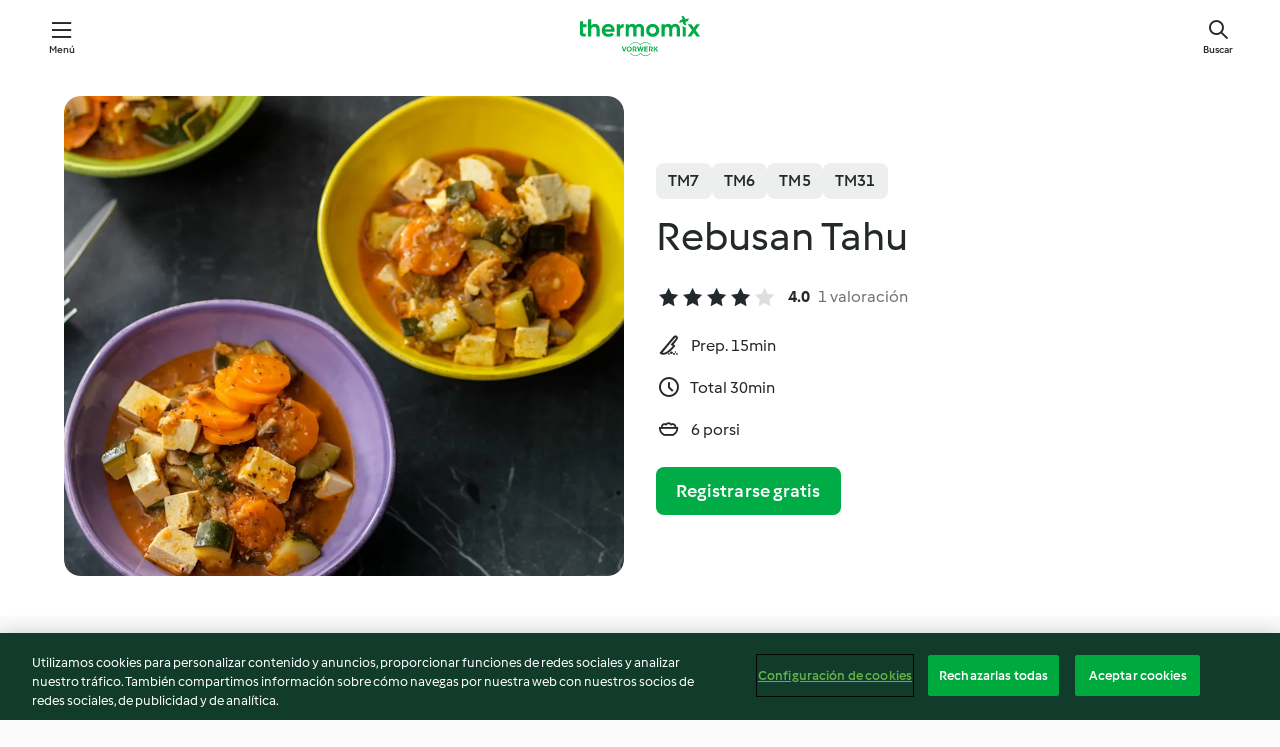

--- FILE ---
content_type: text/html; charset=utf-8
request_url: https://cookidoo.international/recipes/recipe/es/r749647
body_size: 10896
content:
<!DOCTYPE html>
<html
  lang="es"
  class="cicd2-theme">
<head>
    <meta property="og:url" content="https://cookidoo.international/recipes/recipe/es/r749647"/>
    <meta property="og:title" content="Rebusan Tahu"/>
    <meta property="og:description" content="Un mundo de recetas Thermomix®. Cookidoo® le trae deliciosos platos de todo el mundo.
Con miles de recetas e ideas, encontrará la mejor inspiración culinaria cada vez que inicie sesión."/>
    <meta property="og:image" content="https://assets.tmecosys.com/image/upload/t_web_rdp_recipe_584x480/img/recipe/ras/Assets/8DB25EFB-1736-4F0A-978B-9FDDFC25E377/Derivates/d7a56d5b-2595-4389-99ef-c7c4ee6af073.jpg"/>
    <meta name="robots" content="noarchive"/>
    <meta charset="utf-8">
    <meta name="viewport" content="width=device-width, initial-scale=1, shrink-to-fit=no">
    <link rel="stylesheet" href="https://patternlib-all.prod.external.eu-tm-prod.vorwerk-digital.com/pl-core-29.3.2-b33824b8018a0840049d6c20603cb31e.css">
      <link rel="stylesheet" href="https://patternlib-all.prod.external.eu-tm-prod.vorwerk-digital.com/cicd2-theme-29.3.2-38102d1b98d85afb94b9d25dab3bae9c.css">
    <link rel="stylesheet" href="https://recipepublic-all.prod.external.eu-tm-prod.vorwerk-digital.com/bundle-7e9da6437349bf80779b292c7cffc47b.css">
    <link rel="icon" href="https://patternlib-all.prod.external.eu-tm-prod.vorwerk-digital.com/favicon-02a92602e0cf506ebd0186892a17fd82.ico">
    <link rel="preconnect" href="https://assets.tmecosys.com" crossorigin="anonymous">
    <script>"use strict";(()=>{function c(n){let t=document.cookie.match(new RegExp("(^| )"+n+"=([^;]+)"));if(t)return t[2]}var e={get:c};e.get("v-authenticated")?document.documentElement.classList.add("is-authenticated"):document.documentElement.classList.add("is-unauthenticated");})();
</script>
    <title>Rebusan Tahu - Cookidoo® – la plataforma de recetas oficial de Thermomix®</title>
    <link rel="stylesheet" href="https://patternlib-all.prod.external.eu-tm-prod.vorwerk-digital.com/pl-recipe-2.18.3-4949e3c3f2b6c536234d63e48d89c215.css">
    <script type="application/ld+json">{"@context":"http://schema.org/","@type":"Recipe","name":"Rebusan Tahu","image":"https://assets.tmecosys.com/image/upload/t_web_rdp_recipe_584x480_1_5x/img/recipe/ras/Assets/8DB25EFB-1736-4F0A-978B-9FDDFC25E377/Derivates/d7a56d5b-2595-4389-99ef-c7c4ee6af073.jpg","totalTime":"PT30M","cookTime":"PT30M","prepTime":"PT15M","recipeYield":"6 porsi","recipeCategory":["Hidangan utama - vegetarian"],"recipeIngredient":["150 g bawang bombai","2 siung bawang putih","30 g minyak zaitun","150 g tomat","1 dadu kaldu sayur (untuk 0.5 l)","&frac12; sdt garam","1 jumput lada hitam bubuk","50 - 100 g white wine","350 g zukini","200 g wortel","200 g jamur","400 g tahu padat","1 &frac12; sdt basil kering","1 sdt oregano kering"],"nutrition":{"@type":"NutritionInformation","calories":"181 kcal","carbohydrateContent":"8 g","fatContent":"9 g","proteinContent":"14 g"},"inLanguage":"es","author":{"@type":"Organization","name":"Vorwerk Home & Co. KmG","address":"Wolleraustrasse 11a\n8807 Freienbach\nSuiza","url":"https://cookidoo.es/"},"aggregateRating":{"@id":"AggregatedRating"}}</script>
</head>

<body>
  <core-user-info
    condition="html.is-authenticated"
    base="/profile/api/user"
    community-profile="/community/profile/es"
    devices="/customer-devices/api/my-devices/versions"
    >
  </core-user-info>
  
  <div class="page-content">
      
  <header tabindex="-1" class="page-header">
    <div class="page-header__content">
      <a href="#main-content" class="link--skip">Ir al contenido principal</a>
          <a class="logo page-header__home authenticated-only" href="/foundation/es/for-you"
            aria-label="Link to the home page">
            <img class="logo" src="https://patternlib-all.prod.external.eu-tm-prod.vorwerk-digital.com/logo_thermomix-02469c2fb4fca55fc3c397286d9e7fe0.svg"
              alt="Thermomix®">
          </a>
          <a class="logo page-header__home unauthenticated-only" href="/foundation/es/explore"
            aria-label="Link to the home page">
            <img class="logo" src="https://patternlib-all.prod.external.eu-tm-prod.vorwerk-digital.com/logo_thermomix-02469c2fb4fca55fc3c397286d9e7fe0.svg"
              alt="Thermomix®">
          </a>
      <core-nav class="page-header__nav">
        <nav class="core-nav__nav" role="navigation">
          <button class="core-nav__trigger">Menú</button>
          <div class="core-nav__container">
            <ul class="core-nav__main-links authenticated-only">
                <li class="core-nav__item">
                  <a href="/foundation/es/for-you"
                    class="core-nav__link">Para ti</a>
                </li>
              <li class="core-nav__item">
                <a href="/foundation/es/explore"
                  class="core-nav__link">Navega</a>
              </li>
              <li class="core-nav__item">
                <a href="/organize/es/my-recipes"
                  class="core-nav__link">Mis recetas</a>
              </li>
              <li class="core-nav__item">
                <a href="/planning/es/my-week"
                  class="core-nav__link">Mi semana</a>
              </li>
                <li class="core-nav__item">
                  <a href="/shopping/es"
                    class="core-nav__link">Lista de la compra</a>
                </li>
            </ul>
            <ul class=" core-nav__main-links unauthenticated-only">
              <li class="core-nav__item">
                <a href="/foundation/es/explore"
                  class="core-nav__link">Navega</a>
              </li>
              <li class="core-nav__item">
                <a href="/foundation/es/membership"
                  class="core-nav__link">Suscripción</a>
              </li>
              <li class="core-nav__item">
                <a href="/foundation/es/help"
                  class="core-nav__link">Ayuda</a>
              </li>
            </ul>
            <ul class="core-nav__links unauthenticated-only">
              <li class="core-nav__item">
                <a href="/ciam/register/start"
                  class="core-nav__link page-header__sign-up page-header__icon">Regístrate</a>
              </li>
              <li class="core-nav__item">
                <a href="/profile/es/login?redirectAfterLogin=%2Frecipes%2Frecipe%2Fes%2Fr749647"
                  class="core-nav__link page-header__login page-header__icon">Iniciar sesión</a>
              </li>
            </ul>
            <div role="separator" aria-orientation="vertical"
              class="core-nav__separator separator-vertical separator-vertical--silver-20"></div>
            <core-user-profile class="authenticated-only">
              <core-dropdown-menu class="core-nav__dropdown core-nav__dropdown--profile" align="bottom-right">
                <button class="core-dropdown-menu__trigger core-nav__dropdown-trigger">
                  <span class="core-nav__dropdown-trigger-icon" aria-hidden="true"></span>
                  <img class="core-nav__dropdown-trigger-picture" src alt>
                  <span class="core-dropdown-menu__trigger-text">
                      Perfil
                  </span>
                </button>
                <div class="core-dropdown-menu__content core-nav__dropdown-content">
                  <ul class="core-dropdown-list core-nav__dropdown-list">
                    <li class="core-community-profile__link">
                      <a href="/community/profile/es"
                        class="core-dropdown-list__item core-nav__link core-nav__link--community">
                        <core-community-profile>
                          <span class="core-community-profile__icon" aria-hidden="true"></span>
                          <img class="core-community-profile__picture" src alt>
                          <div class="core-community-profile__heading-group">
                            <span class="core-community-profile__header">Perfil</span>
                            <span class="core-community-profile__subheader">Ver perfil</span>
                          </div>
                        </core-community-profile>
                      </a>
                    </li>
                    <li>
                      <a href="/commerce/es/membership"
                        class="core-dropdown-list__item core-nav__link">Cuenta</a>
                    </li>
                    <li>
                      <a href="/foundation/es/help"
                        class="core-dropdown-list__item core-nav__link">Ayuda</a>
                    </li>
                    <li>
                      <a href="/profile/logout"
                        class="core-dropdown-list__item core-nav__link">Desconectarse</a>
                    </li>
                  </ul>
                </div>
              </core-dropdown-menu>
            </core-user-profile>
          </div>
          <div role="separator" aria-orientation="vertical"
            class="core-nav__separator separator-vertical separator-vertical--silver-20"></div>
        </nav>
      </core-nav>
      <a class="page-header__search page-header__icon" href="/search/es"
        aria-label="Buscar">Buscar</a>
    </div>
  </header>
  <recipe-scrollspy>
    <nav class="recipe-scrollspy__nav">
        <a href="#ingredients-section" class="recipe-scrollspy__link">Ingredientes</a>
  
      <a href="#difficulty-section" class="recipe-scrollspy__link">Dificultad</a>
  
        <a href="#nutrition-section" class="recipe-scrollspy__link">Inf. nutricional</a>
  
        <a href="#also-featured-in-section" class="recipe-scrollspy__link">También incluido en</a>
  
      <a id="recipe-scrollspy-alternative-recipes" href="#alternative-recipes" class="recipe-scrollspy__link">También podría gustarte...</a>
    </nav>
  </recipe-scrollspy>

  <recipe-details id="main-content">
    <recipe-card>
      <div class="recipe-card__wrapper">
        <div class="recipe-card__image-wrapper">
            <core-image-loader>
              <img
                class="recipe-card__image"
                  src="https://assets.tmecosys.com/image/upload/t_web_rdp_recipe_584x480/img/recipe/ras/Assets/8DB25EFB-1736-4F0A-978B-9FDDFC25E377/Derivates/d7a56d5b-2595-4389-99ef-c7c4ee6af073.jpg"
                  srcset="https://assets.tmecosys.com/image/upload/t_web_rdp_recipe_584x480/img/recipe/ras/Assets/8DB25EFB-1736-4F0A-978B-9FDDFC25E377/Derivates/d7a56d5b-2595-4389-99ef-c7c4ee6af073.jpg 584w, https://assets.tmecosys.com/image/upload/t_web_rdp_recipe_584x480_1_5x/img/recipe/ras/Assets/8DB25EFB-1736-4F0A-978B-9FDDFC25E377/Derivates/d7a56d5b-2595-4389-99ef-c7c4ee6af073.jpg 876w"
                    sizes="(min-width: 1333px) 584px, (min-width: 768px) 50vw, 100vw"
                alt="Rebusan Tahu"
                title="Rebusan Tahu"/>
            </core-image-loader>
        </div>
        <div class="recipe-card__info">
    
            <div class="recipe-card__header">
              <div class="recipe-card__header-left">
                  <rdp-badges id="tm-versions-modal">
                      <button class="core-chip-button core-chip-button--flat core-chip-button--x-small">
                        TM7
                      </button>
                      <button class="core-chip-button core-chip-button--flat core-chip-button--x-small">
                        TM6
                      </button>
                      <button class="core-chip-button core-chip-button--flat core-chip-button--x-small">
                        TM5
                      </button>
                      <button class="core-chip-button core-chip-button--flat core-chip-button--x-small">
                        TM31
                      </button>
                  </rdp-badges>
                
                  <core-modal
                    trigger-id="tm-versions-modal"
                    class="tm-versions-modal"
                    prevent-body-scroll="true"
                    hidden>
                    <div class="core-modal__wrapper">
                      <div class="core-modal__container" role="dialog" aria-modal="true">
                  
                        <div class="core-modal__header">
                          <h2>Dispositivos y accesorios</h2>
                          <button class="core-modal__close" aria-label="Close Modal"></button>
                        </div>
                  
                        <core-scrollbar class="core-modal__content" fadeout-top>
                          <div class="core-scrollbar__content">
                  
                            <rdp-tm-versions>
                              <p class="rdp-tm-versions__description">Esta receta ha sido creada para funcionar con una combinación específica de dispositivo y accesorio. Sin esta combinación específica, el resultado no está garantizado.</p>
                              <div class="rdp-tm-versions__list">
                                  <div class="rdp-tm-versions__item">
                                    <img src="https://patternlib-all.prod.external.eu-tm-prod.vorwerk-digital.com/tm7-83b22c91a1a1e7fee3797168f05f9754.png" class="rdp-tm-versions__image"/>
                                    <div class="rdp-tm-versions__wrapper">
                                      <span class="rdp-tm-versions__name">Thermomix® TM7</span>
                                      <span class="rdp-tm-versions__compatibility">
                                        <span class="icon icon--checkmark-circle icon--xxxs"></span>Compatible
                                      </span>
                                    </div>
                                  </div>
                                  <div class="rdp-tm-versions__item">
                                    <img src="https://patternlib-all.prod.external.eu-tm-prod.vorwerk-digital.com/tm6-fff867f1cfc7f35118b8b6dfffca8339.png" class="rdp-tm-versions__image"/>
                                    <div class="rdp-tm-versions__wrapper">
                                      <span class="rdp-tm-versions__name">Thermomix® TM6</span>
                                      <span class="rdp-tm-versions__compatibility">
                                        <span class="icon icon--checkmark-circle icon--xxxs"></span>Compatible
                                      </span>
                                    </div>
                                  </div>
                                  <div class="rdp-tm-versions__item">
                                    <img src="https://patternlib-all.prod.external.eu-tm-prod.vorwerk-digital.com/tm5-a3a665744eb0093e9108135bf6b1baa4.png" class="rdp-tm-versions__image"/>
                                    <div class="rdp-tm-versions__wrapper">
                                      <span class="rdp-tm-versions__name">Thermomix® TM5</span>
                                      <span class="rdp-tm-versions__compatibility">
                                        <span class="icon icon--checkmark-circle icon--xxxs"></span>Compatible
                                      </span>
                                    </div>
                                  </div>
                                  <div class="rdp-tm-versions__item">
                                    <img src="https://patternlib-all.prod.external.eu-tm-prod.vorwerk-digital.com/tm31-d180149ce35a8c8d99d7a3bbff0f1bec.png" class="rdp-tm-versions__image"/>
                                    <div class="rdp-tm-versions__wrapper">
                                      <span class="rdp-tm-versions__name">Thermomix® TM31</span>
                                      <span class="rdp-tm-versions__compatibility">
                                        <span class="icon icon--checkmark-circle icon--xxxs"></span>Compatible
                                      </span>
                                    </div>
                                  </div>
                              </div>
                            </rdp-tm-versions>
                  
                  
                          </div>
                        </core-scrollbar>
                  
                        <div class="core-modal__footer">
                          <a class="button--inline rdp-tm-versions__more" href="/foundation/es/thermomix-compatibility">Más información</a>
                        </div>
                      </div>
                    </div>
                  </core-modal>
                
              </div>
            </div>
    
          <div class="recipe-card__content">
            <core-ellipsis lines-count="3">
              <h1 class="recipe-card__section recipe-card__name">Rebusan Tahu</h1>
            </core-ellipsis>
            
            <core-rating>
  <div class="core-rating__rating-list">
      <span class="core-rating__point core-rating__point--full"></span>
      <span class="core-rating__point core-rating__point--full"></span>
      <span class="core-rating__point core-rating__point--full"></span>
      <span class="core-rating__point core-rating__point--full"></span>
      <span class="core-rating__point "></span>
  </div>
    <span class="core-rating__counter">4.0</span>
    <span class="core-rating__label">
      
      1 valoración

      
    </span>
  <script type="application/ld+json">
  {
    "@context": "http://schema.org",
    "@type": "AggregateRating",
    "@id": "AggregatedRating",
    "ratingValue": 4.0,
    "reviewCount": 1
  }
  </script>
</core-rating>

            <div class="recipe-card__cook-params">
              <div class="recipe-card__cook-param">
                <span class="icon icon--time-preparation"></span>
                <span>Prep. 15min </span>
              </div>
              <div class="recipe-card__cook-param">
                <span class="icon icon--time"></span>
                <span>Total 30min</span>
              </div>
              <div class="recipe-card__cook-param">
                <span class="icon icon--servings"></span>
                <span>6 porsi</span>
              </div>
            </div>
          </div>
    
          <div class="recipe-card__footer">
            <a class="button--primary recipe-card__action-button recipe-card__action-button--primary"
              title="Registrarse gratis"
              href="/ciam/register/start">Registrarse gratis</a>
          </div>
        </div>
      </div>
    </recipe-card>
    
    <recipe-content>
      <div class="recipe-content__left">
        <div mobile-order="1">
          <div id="ingredients-section" class="recipe-content__section">
            <h4 class="recipe-content__title">Ingredientes</h4>
              <div class="recipe-content__inner-section">
                <ul class="ul--clean">
                    <li>
          <recipe-ingredient>
            <div class="recipe-ingredient__wrapper">
                <img class="recipe-ingredient__image"   src="https://assets.tmecosys.com/image/upload/t_web_ingredient_48x48/icons/ingredient_icons/18"
            srcset="https://assets.tmecosys.com/image/upload/t_web_ingredient_48x48/icons/ingredient_icons/18 48w, https://assets.tmecosys.com/image/upload/t_web_ingredient_48x48_1_5x/icons/ingredient_icons/18 72w, https://assets.tmecosys.com/image/upload/t_web_ingredient_48x48_2x/icons/ingredient_icons/18 96w"
              sizes="48px"
           />
          
                <div class="recipe-ingredient__content">
                  <span class="recipe-ingredient__name">
                    bawang bombai 
                  </span>
                    <span class="recipe-ingredient__description">potong bagi dua</span>
                </div>
                <span class="recipe-ingredient__amount">
                      150
                    g
                </span>
            </div>
          </recipe-ingredient>
          </li>
                    <li>
          <recipe-ingredient>
            <div class="recipe-ingredient__wrapper">
                <img class="recipe-ingredient__image"   src="https://assets.tmecosys.com/image/upload/t_web_ingredient_48x48/icons/ingredient_icons/352"
            srcset="https://assets.tmecosys.com/image/upload/t_web_ingredient_48x48/icons/ingredient_icons/352 48w, https://assets.tmecosys.com/image/upload/t_web_ingredient_48x48_1_5x/icons/ingredient_icons/352 72w, https://assets.tmecosys.com/image/upload/t_web_ingredient_48x48_2x/icons/ingredient_icons/352 96w"
              sizes="48px"
           />
          
                <div class="recipe-ingredient__content">
                  <span class="recipe-ingredient__name">
                    siung bawang putih 
                  </span>
                </div>
                <span class="recipe-ingredient__amount">
                      2
                    
                </span>
            </div>
          </recipe-ingredient>
          </li>
                    <li>
          <recipe-ingredient>
            <div class="recipe-ingredient__wrapper">
                <img class="recipe-ingredient__image"   src="https://assets.tmecosys.com/image/upload/t_web_ingredient_48x48/icons/ingredient_icons/195"
            srcset="https://assets.tmecosys.com/image/upload/t_web_ingredient_48x48/icons/ingredient_icons/195 48w, https://assets.tmecosys.com/image/upload/t_web_ingredient_48x48_1_5x/icons/ingredient_icons/195 72w, https://assets.tmecosys.com/image/upload/t_web_ingredient_48x48_2x/icons/ingredient_icons/195 96w"
              sizes="48px"
           />
          
                <div class="recipe-ingredient__content">
                  <span class="recipe-ingredient__name">
                    minyak zaitun 
                  </span>
                </div>
                <span class="recipe-ingredient__amount">
                      30
                    g
                </span>
            </div>
          </recipe-ingredient>
          </li>
                    <li>
          <recipe-ingredient>
            <div class="recipe-ingredient__wrapper">
                <img class="recipe-ingredient__image"   src="https://assets.tmecosys.com/image/upload/t_web_ingredient_48x48/icons/ingredient_icons/30"
            srcset="https://assets.tmecosys.com/image/upload/t_web_ingredient_48x48/icons/ingredient_icons/30 48w, https://assets.tmecosys.com/image/upload/t_web_ingredient_48x48_1_5x/icons/ingredient_icons/30 72w, https://assets.tmecosys.com/image/upload/t_web_ingredient_48x48_2x/icons/ingredient_icons/30 96w"
              sizes="48px"
           />
          
                <div class="recipe-ingredient__content">
                  <span class="recipe-ingredient__name">
                    tomat 
                  </span>
                    <span class="recipe-ingredient__description">segar atau kalengan</span>
                </div>
                <span class="recipe-ingredient__amount">
                      150
                    g
                </span>
            </div>
          </recipe-ingredient>
          </li>
                    <li>
          <recipe-ingredient>
            <div class="recipe-ingredient__wrapper">
                <img class="recipe-ingredient__image"   src="https://assets.tmecosys.com/image/upload/t_web_ingredient_48x48/icons/ingredient_icons/486"
            srcset="https://assets.tmecosys.com/image/upload/t_web_ingredient_48x48/icons/ingredient_icons/486 48w, https://assets.tmecosys.com/image/upload/t_web_ingredient_48x48_1_5x/icons/ingredient_icons/486 72w, https://assets.tmecosys.com/image/upload/t_web_ingredient_48x48_2x/icons/ingredient_icons/486 96w"
              sizes="48px"
           />
          
                <div class="recipe-ingredient__content">
                  <span class="recipe-ingredient__name">
                    dadu kaldu sayur (untuk 0.5 l) 
                  </span>
                </div>
                <span class="recipe-ingredient__amount">
                      1
                    
                </span>
            </div>
              <span class="recipe-ingredient__alternative">
                    1
                  sdt penuh
                pasta kaldu sayur, homemade
              </span>
          </recipe-ingredient>
          </li>
                    <li>
          <recipe-ingredient>
            <div class="recipe-ingredient__wrapper">
                <img class="recipe-ingredient__image"   src="https://assets.tmecosys.com/image/upload/t_web_ingredient_48x48/icons/ingredient_icons/269"
            srcset="https://assets.tmecosys.com/image/upload/t_web_ingredient_48x48/icons/ingredient_icons/269 48w, https://assets.tmecosys.com/image/upload/t_web_ingredient_48x48_1_5x/icons/ingredient_icons/269 72w, https://assets.tmecosys.com/image/upload/t_web_ingredient_48x48_2x/icons/ingredient_icons/269 96w"
              sizes="48px"
           />
          
                <div class="recipe-ingredient__content">
                  <span class="recipe-ingredient__name">
                    garam 
                  </span>
                </div>
                <span class="recipe-ingredient__amount">
                      &frac12;
                    sdt
                </span>
            </div>
          </recipe-ingredient>
          </li>
                    <li>
          <recipe-ingredient>
            <div class="recipe-ingredient__wrapper">
                <img class="recipe-ingredient__image"   src="https://assets.tmecosys.com/image/upload/t_web_ingredient_48x48/icons/ingredient_icons/23"
            srcset="https://assets.tmecosys.com/image/upload/t_web_ingredient_48x48/icons/ingredient_icons/23 48w, https://assets.tmecosys.com/image/upload/t_web_ingredient_48x48_1_5x/icons/ingredient_icons/23 72w, https://assets.tmecosys.com/image/upload/t_web_ingredient_48x48_2x/icons/ingredient_icons/23 96w"
              sizes="48px"
           />
          
                <div class="recipe-ingredient__content">
                  <span class="recipe-ingredient__name">
                    lada hitam bubuk 
                  </span>
                </div>
                <span class="recipe-ingredient__amount">
                      1
                    jumput
                </span>
            </div>
          </recipe-ingredient>
          </li>
                    <li>
          <recipe-ingredient>
            <div class="recipe-ingredient__wrapper">
                <img class="recipe-ingredient__image"   src="https://assets.tmecosys.com/image/upload/t_web_ingredient_48x48/icons/ingredient_icons/42"
            srcset="https://assets.tmecosys.com/image/upload/t_web_ingredient_48x48/icons/ingredient_icons/42 48w, https://assets.tmecosys.com/image/upload/t_web_ingredient_48x48_1_5x/icons/ingredient_icons/42 72w, https://assets.tmecosys.com/image/upload/t_web_ingredient_48x48_2x/icons/ingredient_icons/42 96w"
              sizes="48px"
           />
          
                <div class="recipe-ingredient__content">
                  <span class="recipe-ingredient__name">
                    white wine 
                  </span>
                </div>
                <span class="recipe-ingredient__amount">
                      50 - 100
                    g
                </span>
            </div>
          </recipe-ingredient>
          </li>
                    <li>
          <recipe-ingredient>
            <div class="recipe-ingredient__wrapper">
                <img class="recipe-ingredient__image"   src="https://assets.tmecosys.com/image/upload/t_web_ingredient_48x48/icons/ingredient_icons/19"
            srcset="https://assets.tmecosys.com/image/upload/t_web_ingredient_48x48/icons/ingredient_icons/19 48w, https://assets.tmecosys.com/image/upload/t_web_ingredient_48x48_1_5x/icons/ingredient_icons/19 72w, https://assets.tmecosys.com/image/upload/t_web_ingredient_48x48_2x/icons/ingredient_icons/19 96w"
              sizes="48px"
           />
          
                <div class="recipe-ingredient__content">
                  <span class="recipe-ingredient__name">
                    zukini 
                  </span>
                    <span class="recipe-ingredient__description">potong dadu</span>
                </div>
                <span class="recipe-ingredient__amount">
                      350
                    g
                </span>
            </div>
          </recipe-ingredient>
          </li>
                    <li>
          <recipe-ingredient>
            <div class="recipe-ingredient__wrapper">
                <img class="recipe-ingredient__image"   src="https://assets.tmecosys.com/image/upload/t_web_ingredient_48x48/icons/ingredient_icons/10"
            srcset="https://assets.tmecosys.com/image/upload/t_web_ingredient_48x48/icons/ingredient_icons/10 48w, https://assets.tmecosys.com/image/upload/t_web_ingredient_48x48_1_5x/icons/ingredient_icons/10 72w, https://assets.tmecosys.com/image/upload/t_web_ingredient_48x48_2x/icons/ingredient_icons/10 96w"
              sizes="48px"
           />
          
                <div class="recipe-ingredient__content">
                  <span class="recipe-ingredient__name">
                    wortel 
                  </span>
                    <span class="recipe-ingredient__description">iris-iris</span>
                </div>
                <span class="recipe-ingredient__amount">
                      200
                    g
                </span>
            </div>
          </recipe-ingredient>
          </li>
                    <li>
          <recipe-ingredient>
            <div class="recipe-ingredient__wrapper">
                <img class="recipe-ingredient__image"   src="https://assets.tmecosys.com/image/upload/t_web_ingredient_48x48/icons/ingredient_icons/310"
            srcset="https://assets.tmecosys.com/image/upload/t_web_ingredient_48x48/icons/ingredient_icons/310 48w, https://assets.tmecosys.com/image/upload/t_web_ingredient_48x48_1_5x/icons/ingredient_icons/310 72w, https://assets.tmecosys.com/image/upload/t_web_ingredient_48x48_2x/icons/ingredient_icons/310 96w"
              sizes="48px"
           />
          
                <div class="recipe-ingredient__content">
                  <span class="recipe-ingredient__name">
                    jamur 
                  </span>
                    <span class="recipe-ingredient__description">iris-iris</span>
                </div>
                <span class="recipe-ingredient__amount">
                      200
                    g
                </span>
            </div>
          </recipe-ingredient>
          </li>
                    <li>
          <recipe-ingredient>
            <div class="recipe-ingredient__wrapper">
                <img class="recipe-ingredient__image"   src="https://assets.tmecosys.com/image/upload/t_web_ingredient_48x48/icons/ingredient_icons/1376"
            srcset="https://assets.tmecosys.com/image/upload/t_web_ingredient_48x48/icons/ingredient_icons/1376 48w, https://assets.tmecosys.com/image/upload/t_web_ingredient_48x48_1_5x/icons/ingredient_icons/1376 72w, https://assets.tmecosys.com/image/upload/t_web_ingredient_48x48_2x/icons/ingredient_icons/1376 96w"
              sizes="48px"
           />
          
                <div class="recipe-ingredient__content">
                  <span class="recipe-ingredient__name">
                    tahu padat 
                  </span>
                    <span class="recipe-ingredient__description">(firm tofu), potong dadu</span>
                </div>
                <span class="recipe-ingredient__amount">
                      400
                    g
                </span>
            </div>
          </recipe-ingredient>
          </li>
                    <li>
          <recipe-ingredient>
            <div class="recipe-ingredient__wrapper">
                <img class="recipe-ingredient__image"   src="https://assets.tmecosys.com/image/upload/t_web_ingredient_48x48/icons/ingredient_icons/395"
            srcset="https://assets.tmecosys.com/image/upload/t_web_ingredient_48x48/icons/ingredient_icons/395 48w, https://assets.tmecosys.com/image/upload/t_web_ingredient_48x48_1_5x/icons/ingredient_icons/395 72w, https://assets.tmecosys.com/image/upload/t_web_ingredient_48x48_2x/icons/ingredient_icons/395 96w"
              sizes="48px"
           />
          
                <div class="recipe-ingredient__content">
                  <span class="recipe-ingredient__name">
                    basil kering 
                  </span>
                </div>
                <span class="recipe-ingredient__amount">
                      1 &frac12;
                    sdt
                </span>
            </div>
          </recipe-ingredient>
          </li>
                    <li>
          <recipe-ingredient>
            <div class="recipe-ingredient__wrapper">
                <img class="recipe-ingredient__image"   src="https://assets.tmecosys.com/image/upload/t_web_ingredient_48x48/icons/ingredient_icons/1140"
            srcset="https://assets.tmecosys.com/image/upload/t_web_ingredient_48x48/icons/ingredient_icons/1140 48w, https://assets.tmecosys.com/image/upload/t_web_ingredient_48x48_1_5x/icons/ingredient_icons/1140 72w, https://assets.tmecosys.com/image/upload/t_web_ingredient_48x48_2x/icons/ingredient_icons/1140 96w"
              sizes="48px"
           />
          
                <div class="recipe-ingredient__content">
                  <span class="recipe-ingredient__name">
                    oregano kering 
                  </span>
                </div>
                <span class="recipe-ingredient__amount">
                      1
                    sdt
                </span>
            </div>
          </recipe-ingredient>
          </li>
                </ul>
              </div>
          </div>
          <hr>
        </div>
        <div mobile-order="3">
          <div id="difficulty-section" class="recipe-content__section">
            <h4 class="recipe-content__title">Dificultad</h4>
            <rdp-difficulty>
              <span class="icon icon--s icon--chef-hat"></span>
              <p>fácil</p>
            </rdp-difficulty>
          </div>
          <hr>
            <div id="nutrition-section" class="recipe-content__section">
              <h4 class="recipe-content__title">
                Inf. nutricional
                <span class="recipe-content__subtitle">por 1 porsi</span>
              </h4>
              <rdp-nutritious>
                  <div class="rdp-nutritious__item">
                    <span class="rdp-nutritious__name">Proteína</span>
                    <span class="rdp-nutritious__value">
                        14 g 
                    </span>
                  </div>
                  <div class="rdp-nutritious__item">
                    <span class="rdp-nutritious__name">Calorías</span>
                    <span class="rdp-nutritious__value">
                        756 kJ  / 
                        181 kcal 
                    </span>
                  </div>
                  <div class="rdp-nutritious__item">
                    <span class="rdp-nutritious__name">Grasa</span>
                    <span class="rdp-nutritious__value">
                        9 g 
                    </span>
                  </div>
                  <div class="rdp-nutritious__item">
                    <span class="rdp-nutritious__name">Fibra</span>
                    <span class="rdp-nutritious__value">
                        3.9 g 
                    </span>
                  </div>
                  <div class="rdp-nutritious__item">
                    <span class="rdp-nutritious__name">Carbohidratos</span>
                    <span class="rdp-nutritious__value">
                        8 g 
                    </span>
                  </div>
              </rdp-nutritious>
            </div>
            <hr>
        </div>
      </div>
      <div class="recipe-content__right">
        <div mobile-order="2">
          <div class="recipe-content__section">
            <recipe-membership-banner>
              <img src="https://patternlib-all.prod.external.eu-tm-prod.vorwerk-digital.com/cookidoo-world-da330b8ec91ef8ac5df385f0e440dffb.svg" class="recipe-membership-banner__image" />
              <h1 class="recipe-membership-banner__title">¿Te gusta lo que ves?</h1>
              <h4 class="recipe-membership-banner__subtitle">¡Esta receta y más de 100 000 otras te esperan!</h4>
              <p class="recipe-membership-banner__description">Regístrate en nuestra prueba gratuita de 30 días y descubre todo lo que Cookidoo® tiene para ofrecerte. Sin compromiso.</p>
              <a href="/ciam/register/start" class="button--primary">Registrarse gratis</a>
              <a href="/foundation/es/membership" class="button--inline">Más información</a>
            </recipe-membership-banner>
          </div>
          <hr>
        </div>
        <div mobile-order="4">
            <div id="also-featured-in-section" class="recipe-content__section">
              <h4 class="recipe-content__title">También incluido en</h4>
              <rdp-collections>
                  <rdp-collection-tile>
                    <a class="rdp-collection-tile__wrapper" href="/collection/es/p/col435647">
                      <img   src="https://assets.tmecosys.com/image/upload/t_web_col_80x80/img/collection/ras/Assets/4d767a42-8b34-46cb-a4d9-ed9b4354af50/Derivates/bbc27494-d34f-440a-bdd3-c5ff16519eba.jpg"
            srcset="https://assets.tmecosys.com/image/upload/t_web_col_80x80/img/collection/ras/Assets/4d767a42-8b34-46cb-a4d9-ed9b4354af50/Derivates/bbc27494-d34f-440a-bdd3-c5ff16519eba.jpg 80w, https://assets.tmecosys.com/image/upload/t_web_col_80x80_1_5x/img/collection/ras/Assets/4d767a42-8b34-46cb-a4d9-ed9b4354af50/Derivates/bbc27494-d34f-440a-bdd3-c5ff16519eba.jpg 120w, https://assets.tmecosys.com/image/upload/t_web_col_80x80_2x/img/collection/ras/Assets/4d767a42-8b34-46cb-a4d9-ed9b4354af50/Derivates/bbc27494-d34f-440a-bdd3-c5ff16519eba.jpg 160w"
              sizes="80px"
           class="rdp-collection-tile__image">
                      <div class="rdp-collection-tile__content">
                        <span class="rdp-collection-tile__name">Buku Masak Dasar</span>
                        <span class="rdp-collection-tile__info">173 Recetas<br>Internacional</span>
                      </div>
                    </a>
                  </rdp-collection-tile>
              </rdp-collections>
            </div>
            <hr>
        </div>
      </div>
    </recipe-content>
  </recipe-details>

  
  
  
  <div id="alternative-recipes" class="l-content l-content--additional recipe-alternative-recipes">
    <core-stripe class="core-stripe--modern" aria-labelledby="stripe-header" aria-describedby="stripe-description" role="region"
                 data-category="VrkNavCategory-RPF-006">
      <h3 class="core-stripe__header" id="stripe-header">
          También podría gustarte...
      </h3>
          <a class="link--subsequent core-stripe__more"
             href="/search/es?accessories=includingFriend%2CincludingBladeCoverWithPeeler%2CincludingCutter%2CincludingSensor&languages=id&sortby=publishedAt&categories=VrkNavCategory-RPF-006"
          >Mostrar todo</a>
        <div class="core-stripe__content">
              
            
              <core-tile class="core-tile--expanded" id="r828186" data-recipe-id="r828186"><a class="link--alt" href="/recipes/recipe/es/r828186"><div aria-hidden="true" class="core-tile__image-wrapper">
    <img
      class="core-tile__image"
      alt="Sayur Lodeh"
      title="Sayur Lodeh"
      src="https://assets.tmecosys.com/image/upload/t_web_shared_recipe_221x240/img/recipe/ras/Assets/b1df7d74-60b1-43af-a239-d2d439727565/Derivates/db36bd40-a9db-4ced-8063-b976252df80f"
      sizes="221px"
      decoding="async"
      srcset="https://assets.tmecosys.com/image/upload/t_web_shared_recipe_221x240/img/recipe/ras/Assets/b1df7d74-60b1-43af-a239-d2d439727565/Derivates/db36bd40-a9db-4ced-8063-b976252df80f 221w, https://assets.tmecosys.com/image/upload/t_web_shared_recipe_221x240_1_5x/img/recipe/ras/Assets/b1df7d74-60b1-43af-a239-d2d439727565/Derivates/db36bd40-a9db-4ced-8063-b976252df80f 331w, https://assets.tmecosys.com/image/upload/t_web_shared_recipe_221x240_2x/img/recipe/ras/Assets/b1df7d74-60b1-43af-a239-d2d439727565/Derivates/db36bd40-a9db-4ced-8063-b976252df80f 442w"
    />
  </div><div class="core-tile__description-wrapper"><div class="core-tile__description"><core-ellipsis><p class="core-tile__description-text">Sayur Lodeh</p></core-ellipsis><button class="core-tile__trigger authenticated-only context-menu-trigger" aria-label="Abrir opciones de recetas" type="button"></button></div><core-rating class="core-rating--short core-rating--small"><span class="core-rating__counter" aria-label="Valoración 5">5.0</span><span class="core-rating__point core-rating__point--full" aria-disabled="true"></span><span class="core-rating__label" aria-label="de 4 comentarios">(4)</span></core-rating><p class="core-tile__description-subline" aria-label="Tiempo total 45min">45min</p></div></a><core-context-menu trigger-class="context-menu-trigger" class="translate-x-[0.5px]"><ul class="core-dropdown-list"><li><core-transclude href="/planning/es/transclude/manage-cook-today/r828186" prevent-page-reload="true" on="context-menu-open" context="core-context-menu"></core-transclude></li><li><core-transclude href="/organize/es/transclude/manage-bookmark/r828186" prevent-page-reload="true" on="context-menu-open" context="core-context-menu"></core-transclude></li><li><core-transclude href="/organize/es/transclude/manage-custom-list/r828186" prevent-page-reload="true" on="context-menu-open" context="core-context-menu"></core-transclude></li><li><core-transclude href="/planning/es/transclude/manage-add-to-myweek/r828186" prevent-page-reload="true" on="context-menu-open" context="core-context-menu"></core-transclude></li><li><core-transclude href="/shopping/es/partial/add-to-shopping-list/r828186" prevent-page-reload="true" on="context-menu-open" context="core-context-menu"></core-transclude></li><li><core-transclude href="/created-recipes/es/partials/add-to-customer-recipes?recipeUrl=https%3A%2F%2Fcookidoo.international%2Frecipes%2Frecipe%2Fes%2Fr828186" prevent-page-reload="true" on="context-menu-open" context="core-context-menu"></core-transclude></li><li data-error="401" data-redirect-param="redirectAfterLogin" class="display-none"><a href="/profile/es/login?redirectAfterLogin=%2Fsearch%2Fes%2Ffragments%2Fstripe%3Flimit%3D12%26lazyLoading%3Dtrue%26includeRating%3Dtrue%26exclude%3Dr749647%26languages%3Did%26categories%3DVrkNavCategory-RPF-006" class="core-dropdown-list__item"><span class="icon" aria-hidden="true">refresh</span>Actualizar inicio de sesión</a></li></ul></core-context-menu></core-tile><core-tile class="core-tile--expanded" id="r818248" data-recipe-id="r818248"><a class="link--alt" href="/recipes/recipe/es/r818248"><div aria-hidden="true" class="core-tile__image-wrapper">
    <img
      class="core-tile__image"
      alt="Pasta Ragout Sayur"
      title="Pasta Ragout Sayur"
      src="https://assets.tmecosys.com/image/upload/t_web_shared_recipe_221x240/img/recipe/ras/Assets/CADEBA6D-39AB-4BC5-B765-F003ADB1508E/Derivates/7ab1da75-ec3b-4da8-b341-e177bc353a82"
      sizes="221px"
      decoding="async"
      srcset="https://assets.tmecosys.com/image/upload/t_web_shared_recipe_221x240/img/recipe/ras/Assets/CADEBA6D-39AB-4BC5-B765-F003ADB1508E/Derivates/7ab1da75-ec3b-4da8-b341-e177bc353a82 221w, https://assets.tmecosys.com/image/upload/t_web_shared_recipe_221x240_1_5x/img/recipe/ras/Assets/CADEBA6D-39AB-4BC5-B765-F003ADB1508E/Derivates/7ab1da75-ec3b-4da8-b341-e177bc353a82 331w, https://assets.tmecosys.com/image/upload/t_web_shared_recipe_221x240_2x/img/recipe/ras/Assets/CADEBA6D-39AB-4BC5-B765-F003ADB1508E/Derivates/7ab1da75-ec3b-4da8-b341-e177bc353a82 442w"
    />
  </div><div class="core-tile__description-wrapper"><div class="core-tile__description"><core-ellipsis><p class="core-tile__description-text">Pasta Ragout Sayur</p></core-ellipsis><button class="core-tile__trigger authenticated-only context-menu-trigger" aria-label="Abrir opciones de recetas" type="button"></button></div><p class="core-tile__description-subline">Ninguna valoración</p></div></a><core-context-menu trigger-class="context-menu-trigger" class="translate-x-[0.5px]"><ul class="core-dropdown-list"><li><core-transclude href="/planning/es/transclude/manage-cook-today/r818248" prevent-page-reload="true" on="context-menu-open" context="core-context-menu"></core-transclude></li><li><core-transclude href="/organize/es/transclude/manage-bookmark/r818248" prevent-page-reload="true" on="context-menu-open" context="core-context-menu"></core-transclude></li><li><core-transclude href="/organize/es/transclude/manage-custom-list/r818248" prevent-page-reload="true" on="context-menu-open" context="core-context-menu"></core-transclude></li><li><core-transclude href="/planning/es/transclude/manage-add-to-myweek/r818248" prevent-page-reload="true" on="context-menu-open" context="core-context-menu"></core-transclude></li><li><core-transclude href="/shopping/es/partial/add-to-shopping-list/r818248" prevent-page-reload="true" on="context-menu-open" context="core-context-menu"></core-transclude></li><li><core-transclude href="/created-recipes/es/partials/add-to-customer-recipes?recipeUrl=https%3A%2F%2Fcookidoo.international%2Frecipes%2Frecipe%2Fes%2Fr818248" prevent-page-reload="true" on="context-menu-open" context="core-context-menu"></core-transclude></li><li data-error="401" data-redirect-param="redirectAfterLogin" class="display-none"><a href="/profile/es/login?redirectAfterLogin=%2Fsearch%2Fes%2Ffragments%2Fstripe%3Flimit%3D12%26lazyLoading%3Dtrue%26includeRating%3Dtrue%26exclude%3Dr749647%26languages%3Did%26categories%3DVrkNavCategory-RPF-006" class="core-dropdown-list__item"><span class="icon" aria-hidden="true">refresh</span>Actualizar inicio de sesión</a></li></ul></core-context-menu></core-tile><core-tile class="core-tile--expanded" id="r817414" data-recipe-id="r817414"><a class="link--alt" href="/recipes/recipe/es/r817414"><div aria-hidden="true" class="core-tile__image-wrapper">
    <img
      class="core-tile__image"
      alt="Sup Kacang Tolo dengan Sayuran"
      title="Sup Kacang Tolo dengan Sayuran"
      src="https://assets.tmecosys.com/image/upload/t_web_shared_recipe_221x240/img/recipe/ras/Assets/4a4d8617-1571-4322-bd5c-bc06c60e8448/Derivates/06478458-9d7b-461d-9813-7c62e0d1622b"
      sizes="221px"
      decoding="async"
      srcset="https://assets.tmecosys.com/image/upload/t_web_shared_recipe_221x240/img/recipe/ras/Assets/4a4d8617-1571-4322-bd5c-bc06c60e8448/Derivates/06478458-9d7b-461d-9813-7c62e0d1622b 221w, https://assets.tmecosys.com/image/upload/t_web_shared_recipe_221x240_1_5x/img/recipe/ras/Assets/4a4d8617-1571-4322-bd5c-bc06c60e8448/Derivates/06478458-9d7b-461d-9813-7c62e0d1622b 331w, https://assets.tmecosys.com/image/upload/t_web_shared_recipe_221x240_2x/img/recipe/ras/Assets/4a4d8617-1571-4322-bd5c-bc06c60e8448/Derivates/06478458-9d7b-461d-9813-7c62e0d1622b 442w"
    />
  </div><div class="core-tile__description-wrapper"><div class="core-tile__description"><core-ellipsis><p class="core-tile__description-text">Sup Kacang Tolo dengan Sayuran</p></core-ellipsis><button class="core-tile__trigger authenticated-only context-menu-trigger" aria-label="Abrir opciones de recetas" type="button"></button></div><p class="core-tile__description-subline">Ninguna valoración</p></div></a><core-context-menu trigger-class="context-menu-trigger" class="translate-x-[0.5px]"><ul class="core-dropdown-list"><li><core-transclude href="/planning/es/transclude/manage-cook-today/r817414" prevent-page-reload="true" on="context-menu-open" context="core-context-menu"></core-transclude></li><li><core-transclude href="/organize/es/transclude/manage-bookmark/r817414" prevent-page-reload="true" on="context-menu-open" context="core-context-menu"></core-transclude></li><li><core-transclude href="/organize/es/transclude/manage-custom-list/r817414" prevent-page-reload="true" on="context-menu-open" context="core-context-menu"></core-transclude></li><li><core-transclude href="/planning/es/transclude/manage-add-to-myweek/r817414" prevent-page-reload="true" on="context-menu-open" context="core-context-menu"></core-transclude></li><li><core-transclude href="/shopping/es/partial/add-to-shopping-list/r817414" prevent-page-reload="true" on="context-menu-open" context="core-context-menu"></core-transclude></li><li><core-transclude href="/created-recipes/es/partials/add-to-customer-recipes?recipeUrl=https%3A%2F%2Fcookidoo.international%2Frecipes%2Frecipe%2Fes%2Fr817414" prevent-page-reload="true" on="context-menu-open" context="core-context-menu"></core-transclude></li><li data-error="401" data-redirect-param="redirectAfterLogin" class="display-none"><a href="/profile/es/login?redirectAfterLogin=%2Fsearch%2Fes%2Ffragments%2Fstripe%3Flimit%3D12%26lazyLoading%3Dtrue%26includeRating%3Dtrue%26exclude%3Dr749647%26languages%3Did%26categories%3DVrkNavCategory-RPF-006" class="core-dropdown-list__item"><span class="icon" aria-hidden="true">refresh</span>Actualizar inicio de sesión</a></li></ul></core-context-menu></core-tile><core-tile class="core-tile--expanded" id="r816480" data-recipe-id="r816480"><a class="link--alt" href="/recipes/recipe/es/r816480"><div aria-hidden="true" class="core-tile__image-wrapper">
    <img
      class="core-tile__image"
      alt="Tumis Tahu dan Jamur"
      title="Tumis Tahu dan Jamur"
      src="https://assets.tmecosys.com/image/upload/t_web_shared_recipe_221x240/img/recipe/ras/Assets/63aa30ea-5d3b-44a9-a49b-beaa210c4555/Derivates/280f827a-ac7b-452b-85a1-9372e520ee6f"
      sizes="221px"
      decoding="async"
      srcset="https://assets.tmecosys.com/image/upload/t_web_shared_recipe_221x240/img/recipe/ras/Assets/63aa30ea-5d3b-44a9-a49b-beaa210c4555/Derivates/280f827a-ac7b-452b-85a1-9372e520ee6f 221w, https://assets.tmecosys.com/image/upload/t_web_shared_recipe_221x240_1_5x/img/recipe/ras/Assets/63aa30ea-5d3b-44a9-a49b-beaa210c4555/Derivates/280f827a-ac7b-452b-85a1-9372e520ee6f 331w, https://assets.tmecosys.com/image/upload/t_web_shared_recipe_221x240_2x/img/recipe/ras/Assets/63aa30ea-5d3b-44a9-a49b-beaa210c4555/Derivates/280f827a-ac7b-452b-85a1-9372e520ee6f 442w"
    />
  </div><div class="core-tile__description-wrapper"><div class="core-tile__description"><core-ellipsis><p class="core-tile__description-text">Tumis Tahu dan Jamur</p></core-ellipsis><button class="core-tile__trigger authenticated-only context-menu-trigger" aria-label="Abrir opciones de recetas" type="button"></button></div><core-rating class="core-rating--short core-rating--small"><span class="core-rating__counter" aria-label="Valoración 5">5.0</span><span class="core-rating__point core-rating__point--full" aria-disabled="true"></span><span class="core-rating__label" aria-label="de 2 comentarios">(2)</span></core-rating><p class="core-tile__description-subline" aria-label="Tiempo total 25min">25min</p></div></a><core-context-menu trigger-class="context-menu-trigger" class="translate-x-[0.5px]"><ul class="core-dropdown-list"><li><core-transclude href="/planning/es/transclude/manage-cook-today/r816480" prevent-page-reload="true" on="context-menu-open" context="core-context-menu"></core-transclude></li><li><core-transclude href="/organize/es/transclude/manage-bookmark/r816480" prevent-page-reload="true" on="context-menu-open" context="core-context-menu"></core-transclude></li><li><core-transclude href="/organize/es/transclude/manage-custom-list/r816480" prevent-page-reload="true" on="context-menu-open" context="core-context-menu"></core-transclude></li><li><core-transclude href="/planning/es/transclude/manage-add-to-myweek/r816480" prevent-page-reload="true" on="context-menu-open" context="core-context-menu"></core-transclude></li><li><core-transclude href="/shopping/es/partial/add-to-shopping-list/r816480" prevent-page-reload="true" on="context-menu-open" context="core-context-menu"></core-transclude></li><li><core-transclude href="/created-recipes/es/partials/add-to-customer-recipes?recipeUrl=https%3A%2F%2Fcookidoo.international%2Frecipes%2Frecipe%2Fes%2Fr816480" prevent-page-reload="true" on="context-menu-open" context="core-context-menu"></core-transclude></li><li data-error="401" data-redirect-param="redirectAfterLogin" class="display-none"><a href="/profile/es/login?redirectAfterLogin=%2Fsearch%2Fes%2Ffragments%2Fstripe%3Flimit%3D12%26lazyLoading%3Dtrue%26includeRating%3Dtrue%26exclude%3Dr749647%26languages%3Did%26categories%3DVrkNavCategory-RPF-006" class="core-dropdown-list__item"><span class="icon" aria-hidden="true">refresh</span>Actualizar inicio de sesión</a></li></ul></core-context-menu></core-tile><core-tile class="core-tile--expanded" id="r816479" data-recipe-id="r816479"><a class="link--alt" href="/recipes/recipe/es/r816479"><div aria-hidden="true" class="core-tile__image-wrapper">
    <img
      class="core-tile__image"
      alt="Tumis Kembang Tahu dan Goji Berry"
      title="Tumis Kembang Tahu dan Goji Berry"
      src="https://assets.tmecosys.com/image/upload/t_web_shared_recipe_221x240/img/recipe/ras/Assets/c959ecf7-ca68-487c-9894-6341bac7a891/Derivates/bba59152-6660-4b24-b8ba-39b4e6d8adc6"
      sizes="221px"
      decoding="async"
      srcset="https://assets.tmecosys.com/image/upload/t_web_shared_recipe_221x240/img/recipe/ras/Assets/c959ecf7-ca68-487c-9894-6341bac7a891/Derivates/bba59152-6660-4b24-b8ba-39b4e6d8adc6 221w, https://assets.tmecosys.com/image/upload/t_web_shared_recipe_221x240_1_5x/img/recipe/ras/Assets/c959ecf7-ca68-487c-9894-6341bac7a891/Derivates/bba59152-6660-4b24-b8ba-39b4e6d8adc6 331w, https://assets.tmecosys.com/image/upload/t_web_shared_recipe_221x240_2x/img/recipe/ras/Assets/c959ecf7-ca68-487c-9894-6341bac7a891/Derivates/bba59152-6660-4b24-b8ba-39b4e6d8adc6 442w"
    />
  </div><div class="core-tile__description-wrapper"><div class="core-tile__description"><core-ellipsis><p class="core-tile__description-text">Tumis Kembang Tahu dan Goji Berry</p></core-ellipsis><button class="core-tile__trigger authenticated-only context-menu-trigger" aria-label="Abrir opciones de recetas" type="button"></button></div><core-rating class="core-rating--short core-rating--small"><span class="core-rating__counter" aria-label="Valoración 5">5.0</span><span class="core-rating__point core-rating__point--full" aria-disabled="true"></span><span class="core-rating__label" aria-label="de 1 comentarios">(1)</span></core-rating><p class="core-tile__description-subline" aria-label="Tiempo total 20min">20min</p></div></a><core-context-menu trigger-class="context-menu-trigger" class="translate-x-[0.5px]"><ul class="core-dropdown-list"><li><core-transclude href="/planning/es/transclude/manage-cook-today/r816479" prevent-page-reload="true" on="context-menu-open" context="core-context-menu"></core-transclude></li><li><core-transclude href="/organize/es/transclude/manage-bookmark/r816479" prevent-page-reload="true" on="context-menu-open" context="core-context-menu"></core-transclude></li><li><core-transclude href="/organize/es/transclude/manage-custom-list/r816479" prevent-page-reload="true" on="context-menu-open" context="core-context-menu"></core-transclude></li><li><core-transclude href="/planning/es/transclude/manage-add-to-myweek/r816479" prevent-page-reload="true" on="context-menu-open" context="core-context-menu"></core-transclude></li><li><core-transclude href="/shopping/es/partial/add-to-shopping-list/r816479" prevent-page-reload="true" on="context-menu-open" context="core-context-menu"></core-transclude></li><li><core-transclude href="/created-recipes/es/partials/add-to-customer-recipes?recipeUrl=https%3A%2F%2Fcookidoo.international%2Frecipes%2Frecipe%2Fes%2Fr816479" prevent-page-reload="true" on="context-menu-open" context="core-context-menu"></core-transclude></li><li data-error="401" data-redirect-param="redirectAfterLogin" class="display-none"><a href="/profile/es/login?redirectAfterLogin=%2Fsearch%2Fes%2Ffragments%2Fstripe%3Flimit%3D12%26lazyLoading%3Dtrue%26includeRating%3Dtrue%26exclude%3Dr749647%26languages%3Did%26categories%3DVrkNavCategory-RPF-006" class="core-dropdown-list__item"><span class="icon" aria-hidden="true">refresh</span>Actualizar inicio de sesión</a></li></ul></core-context-menu></core-tile><core-tile class="core-tile--expanded" id="r816478" data-recipe-id="r816478"><a class="link--alt" href="/recipes/recipe/es/r816478"><div aria-hidden="true" class="core-tile__image-wrapper">
    <img
      class="core-tile__image"
      alt="Telur Orak-Arik dengan Bawang Bombai"
      title="Telur Orak-Arik dengan Bawang Bombai"
      src="https://assets.tmecosys.com/image/upload/t_web_shared_recipe_221x240/img/recipe/ras/Assets/c1252c47-8d4e-441d-9e90-3ca7361fdeda/Derivates/d4370278-52b7-4378-ae7e-e286237f11b9"
      sizes="221px"
      decoding="async"
      srcset="https://assets.tmecosys.com/image/upload/t_web_shared_recipe_221x240/img/recipe/ras/Assets/c1252c47-8d4e-441d-9e90-3ca7361fdeda/Derivates/d4370278-52b7-4378-ae7e-e286237f11b9 221w, https://assets.tmecosys.com/image/upload/t_web_shared_recipe_221x240_1_5x/img/recipe/ras/Assets/c1252c47-8d4e-441d-9e90-3ca7361fdeda/Derivates/d4370278-52b7-4378-ae7e-e286237f11b9 331w, https://assets.tmecosys.com/image/upload/t_web_shared_recipe_221x240_2x/img/recipe/ras/Assets/c1252c47-8d4e-441d-9e90-3ca7361fdeda/Derivates/d4370278-52b7-4378-ae7e-e286237f11b9 442w"
    />
  </div><div class="core-tile__description-wrapper"><div class="core-tile__description"><core-ellipsis><p class="core-tile__description-text">Telur Orak-Arik dengan Bawang Bombai</p></core-ellipsis><button class="core-tile__trigger authenticated-only context-menu-trigger" aria-label="Abrir opciones de recetas" type="button"></button></div><core-rating class="core-rating--short core-rating--small"><span class="core-rating__counter" aria-label="Valoración 4">4.0</span><span class="core-rating__point core-rating__point--full" aria-disabled="true"></span><span class="core-rating__label" aria-label="de 1 comentarios">(1)</span></core-rating><p class="core-tile__description-subline" aria-label="Tiempo total 25min">25min</p></div></a><core-context-menu trigger-class="context-menu-trigger" class="translate-x-[0.5px]"><ul class="core-dropdown-list"><li><core-transclude href="/planning/es/transclude/manage-cook-today/r816478" prevent-page-reload="true" on="context-menu-open" context="core-context-menu"></core-transclude></li><li><core-transclude href="/organize/es/transclude/manage-bookmark/r816478" prevent-page-reload="true" on="context-menu-open" context="core-context-menu"></core-transclude></li><li><core-transclude href="/organize/es/transclude/manage-custom-list/r816478" prevent-page-reload="true" on="context-menu-open" context="core-context-menu"></core-transclude></li><li><core-transclude href="/planning/es/transclude/manage-add-to-myweek/r816478" prevent-page-reload="true" on="context-menu-open" context="core-context-menu"></core-transclude></li><li><core-transclude href="/shopping/es/partial/add-to-shopping-list/r816478" prevent-page-reload="true" on="context-menu-open" context="core-context-menu"></core-transclude></li><li><core-transclude href="/created-recipes/es/partials/add-to-customer-recipes?recipeUrl=https%3A%2F%2Fcookidoo.international%2Frecipes%2Frecipe%2Fes%2Fr816478" prevent-page-reload="true" on="context-menu-open" context="core-context-menu"></core-transclude></li><li data-error="401" data-redirect-param="redirectAfterLogin" class="display-none"><a href="/profile/es/login?redirectAfterLogin=%2Fsearch%2Fes%2Ffragments%2Fstripe%3Flimit%3D12%26lazyLoading%3Dtrue%26includeRating%3Dtrue%26exclude%3Dr749647%26languages%3Did%26categories%3DVrkNavCategory-RPF-006" class="core-dropdown-list__item"><span class="icon" aria-hidden="true">refresh</span>Actualizar inicio de sesión</a></li></ul></core-context-menu></core-tile><core-tile class="core-tile--expanded" id="r816477" data-recipe-id="r816477"><a class="link--alt" href="/recipes/recipe/es/r816477"><div aria-hidden="true" class="core-tile__image-wrapper">
    <img
      class="core-tile__image"
      alt="Tumis Jamur Kuping dan Nanas"
      title="Tumis Jamur Kuping dan Nanas"
      src="https://assets.tmecosys.com/image/upload/t_web_shared_recipe_221x240/img/recipe/ras/Assets/90230724-e202-47d5-b8c6-3e6eae4f269e/Derivates/a3f383e8-457b-4382-a113-35b3b87bc8e4"
      sizes="221px"
      decoding="async"
      srcset="https://assets.tmecosys.com/image/upload/t_web_shared_recipe_221x240/img/recipe/ras/Assets/90230724-e202-47d5-b8c6-3e6eae4f269e/Derivates/a3f383e8-457b-4382-a113-35b3b87bc8e4 221w, https://assets.tmecosys.com/image/upload/t_web_shared_recipe_221x240_1_5x/img/recipe/ras/Assets/90230724-e202-47d5-b8c6-3e6eae4f269e/Derivates/a3f383e8-457b-4382-a113-35b3b87bc8e4 331w, https://assets.tmecosys.com/image/upload/t_web_shared_recipe_221x240_2x/img/recipe/ras/Assets/90230724-e202-47d5-b8c6-3e6eae4f269e/Derivates/a3f383e8-457b-4382-a113-35b3b87bc8e4 442w"
    />
  </div><div class="core-tile__description-wrapper"><div class="core-tile__description"><core-ellipsis><p class="core-tile__description-text">Tumis Jamur Kuping dan Nanas</p></core-ellipsis><button class="core-tile__trigger authenticated-only context-menu-trigger" aria-label="Abrir opciones de recetas" type="button"></button></div><p class="core-tile__description-subline">Ninguna valoración</p></div></a><core-context-menu trigger-class="context-menu-trigger" class="translate-x-[0.5px]"><ul class="core-dropdown-list"><li><core-transclude href="/planning/es/transclude/manage-cook-today/r816477" prevent-page-reload="true" on="context-menu-open" context="core-context-menu"></core-transclude></li><li><core-transclude href="/organize/es/transclude/manage-bookmark/r816477" prevent-page-reload="true" on="context-menu-open" context="core-context-menu"></core-transclude></li><li><core-transclude href="/organize/es/transclude/manage-custom-list/r816477" prevent-page-reload="true" on="context-menu-open" context="core-context-menu"></core-transclude></li><li><core-transclude href="/planning/es/transclude/manage-add-to-myweek/r816477" prevent-page-reload="true" on="context-menu-open" context="core-context-menu"></core-transclude></li><li><core-transclude href="/shopping/es/partial/add-to-shopping-list/r816477" prevent-page-reload="true" on="context-menu-open" context="core-context-menu"></core-transclude></li><li><core-transclude href="/created-recipes/es/partials/add-to-customer-recipes?recipeUrl=https%3A%2F%2Fcookidoo.international%2Frecipes%2Frecipe%2Fes%2Fr816477" prevent-page-reload="true" on="context-menu-open" context="core-context-menu"></core-transclude></li><li data-error="401" data-redirect-param="redirectAfterLogin" class="display-none"><a href="/profile/es/login?redirectAfterLogin=%2Fsearch%2Fes%2Ffragments%2Fstripe%3Flimit%3D12%26lazyLoading%3Dtrue%26includeRating%3Dtrue%26exclude%3Dr749647%26languages%3Did%26categories%3DVrkNavCategory-RPF-006" class="core-dropdown-list__item"><span class="icon" aria-hidden="true">refresh</span>Actualizar inicio de sesión</a></li></ul></core-context-menu></core-tile><core-tile class="core-tile--expanded" id="r816474" data-recipe-id="r816474"><a class="link--alt" href="/recipes/recipe/es/r816474"><div aria-hidden="true" class="core-tile__image-wrapper">
    <img
      class="core-tile__image"
      alt="Tumis Pepaya Muda"
      title="Tumis Pepaya Muda"
      src="https://assets.tmecosys.com/image/upload/t_web_shared_recipe_221x240/img/recipe/ras/Assets/4c343697-c2f9-4ff5-b057-3e06dcba2564/Derivates/9084a7be-b624-4f1f-bc2f-37822c19ccc0"
      sizes="221px"
      decoding="async"
      srcset="https://assets.tmecosys.com/image/upload/t_web_shared_recipe_221x240/img/recipe/ras/Assets/4c343697-c2f9-4ff5-b057-3e06dcba2564/Derivates/9084a7be-b624-4f1f-bc2f-37822c19ccc0 221w, https://assets.tmecosys.com/image/upload/t_web_shared_recipe_221x240_1_5x/img/recipe/ras/Assets/4c343697-c2f9-4ff5-b057-3e06dcba2564/Derivates/9084a7be-b624-4f1f-bc2f-37822c19ccc0 331w, https://assets.tmecosys.com/image/upload/t_web_shared_recipe_221x240_2x/img/recipe/ras/Assets/4c343697-c2f9-4ff5-b057-3e06dcba2564/Derivates/9084a7be-b624-4f1f-bc2f-37822c19ccc0 442w"
    />
  </div><div class="core-tile__description-wrapper"><div class="core-tile__description"><core-ellipsis><p class="core-tile__description-text">Tumis Pepaya Muda</p></core-ellipsis><button class="core-tile__trigger authenticated-only context-menu-trigger" aria-label="Abrir opciones de recetas" type="button"></button></div><p class="core-tile__description-subline">Ninguna valoración</p></div></a><core-context-menu trigger-class="context-menu-trigger" class="translate-x-[0.5px]"><ul class="core-dropdown-list"><li><core-transclude href="/planning/es/transclude/manage-cook-today/r816474" prevent-page-reload="true" on="context-menu-open" context="core-context-menu"></core-transclude></li><li><core-transclude href="/organize/es/transclude/manage-bookmark/r816474" prevent-page-reload="true" on="context-menu-open" context="core-context-menu"></core-transclude></li><li><core-transclude href="/organize/es/transclude/manage-custom-list/r816474" prevent-page-reload="true" on="context-menu-open" context="core-context-menu"></core-transclude></li><li><core-transclude href="/planning/es/transclude/manage-add-to-myweek/r816474" prevent-page-reload="true" on="context-menu-open" context="core-context-menu"></core-transclude></li><li><core-transclude href="/shopping/es/partial/add-to-shopping-list/r816474" prevent-page-reload="true" on="context-menu-open" context="core-context-menu"></core-transclude></li><li><core-transclude href="/created-recipes/es/partials/add-to-customer-recipes?recipeUrl=https%3A%2F%2Fcookidoo.international%2Frecipes%2Frecipe%2Fes%2Fr816474" prevent-page-reload="true" on="context-menu-open" context="core-context-menu"></core-transclude></li><li data-error="401" data-redirect-param="redirectAfterLogin" class="display-none"><a href="/profile/es/login?redirectAfterLogin=%2Fsearch%2Fes%2Ffragments%2Fstripe%3Flimit%3D12%26lazyLoading%3Dtrue%26includeRating%3Dtrue%26exclude%3Dr749647%26languages%3Did%26categories%3DVrkNavCategory-RPF-006" class="core-dropdown-list__item"><span class="icon" aria-hidden="true">refresh</span>Actualizar inicio de sesión</a></li></ul></core-context-menu></core-tile><core-tile class="core-tile--expanded" id="r792253" data-recipe-id="r792253"><a class="link--alt" href="/recipes/recipe/es/r792253"><div aria-hidden="true" class="core-tile__image-wrapper">
    <img
      class="core-tile__image"
      alt="Buddha bowl with lentil falafel and pomegranate"
      title="Buddha bowl with lentil falafel and pomegranate"
      src="https://assets.tmecosys.com/image/upload/t_web_shared_recipe_221x240/img/recipe/ras/Assets/D75D91EB-3742-4D4A-A8C2-CE08A7B29DC3/Derivates/904d0e97-0221-4d82-9ea7-a035b476863b"
      sizes="221px"
      decoding="async"
      srcset="https://assets.tmecosys.com/image/upload/t_web_shared_recipe_221x240/img/recipe/ras/Assets/D75D91EB-3742-4D4A-A8C2-CE08A7B29DC3/Derivates/904d0e97-0221-4d82-9ea7-a035b476863b 221w, https://assets.tmecosys.com/image/upload/t_web_shared_recipe_221x240_1_5x/img/recipe/ras/Assets/D75D91EB-3742-4D4A-A8C2-CE08A7B29DC3/Derivates/904d0e97-0221-4d82-9ea7-a035b476863b 331w, https://assets.tmecosys.com/image/upload/t_web_shared_recipe_221x240_2x/img/recipe/ras/Assets/D75D91EB-3742-4D4A-A8C2-CE08A7B29DC3/Derivates/904d0e97-0221-4d82-9ea7-a035b476863b 442w"
    />
  </div><div class="core-tile__description-wrapper"><div class="core-tile__description"><core-ellipsis><p class="core-tile__description-text">Buddha bowl with lentil falafel and pomegranate</p></core-ellipsis><button class="core-tile__trigger authenticated-only context-menu-trigger" aria-label="Abrir opciones de recetas" type="button"></button></div><p class="core-tile__description-subline">Ninguna valoración</p></div></a><core-context-menu trigger-class="context-menu-trigger" class="translate-x-[0.5px]"><ul class="core-dropdown-list"><li><core-transclude href="/planning/es/transclude/manage-cook-today/r792253" prevent-page-reload="true" on="context-menu-open" context="core-context-menu"></core-transclude></li><li><core-transclude href="/organize/es/transclude/manage-bookmark/r792253" prevent-page-reload="true" on="context-menu-open" context="core-context-menu"></core-transclude></li><li><core-transclude href="/organize/es/transclude/manage-custom-list/r792253" prevent-page-reload="true" on="context-menu-open" context="core-context-menu"></core-transclude></li><li><core-transclude href="/planning/es/transclude/manage-add-to-myweek/r792253" prevent-page-reload="true" on="context-menu-open" context="core-context-menu"></core-transclude></li><li><core-transclude href="/shopping/es/partial/add-to-shopping-list/r792253" prevent-page-reload="true" on="context-menu-open" context="core-context-menu"></core-transclude></li><li><core-transclude href="/created-recipes/es/partials/add-to-customer-recipes?recipeUrl=https%3A%2F%2Fcookidoo.international%2Frecipes%2Frecipe%2Fes%2Fr792253" prevent-page-reload="true" on="context-menu-open" context="core-context-menu"></core-transclude></li><li data-error="401" data-redirect-param="redirectAfterLogin" class="display-none"><a href="/profile/es/login?redirectAfterLogin=%2Fsearch%2Fes%2Ffragments%2Fstripe%3Flimit%3D12%26lazyLoading%3Dtrue%26includeRating%3Dtrue%26exclude%3Dr749647%26languages%3Did%26categories%3DVrkNavCategory-RPF-006" class="core-dropdown-list__item"><span class="icon" aria-hidden="true">refresh</span>Actualizar inicio de sesión</a></li></ul></core-context-menu></core-tile><core-tile class="core-tile--expanded" id="r792251" data-recipe-id="r792251"><a class="link--alt" href="/recipes/recipe/es/r792251"><div aria-hidden="true" class="core-tile__image-wrapper">
    <img
      class="core-tile__image"
      alt="Sweet and Sour Tofu Bowl"
      title="Sweet and Sour Tofu Bowl"
      src="https://assets.tmecosys.com/image/upload/t_web_shared_recipe_221x240/img/recipe/ras/Assets/D3E5B9EE-7362-4982-B15C-B8EC61D2970A/Derivates/525eb57e-ec19-4ad4-995d-873e2e6e0514"
      sizes="221px"
      decoding="async"
      srcset="https://assets.tmecosys.com/image/upload/t_web_shared_recipe_221x240/img/recipe/ras/Assets/D3E5B9EE-7362-4982-B15C-B8EC61D2970A/Derivates/525eb57e-ec19-4ad4-995d-873e2e6e0514 221w, https://assets.tmecosys.com/image/upload/t_web_shared_recipe_221x240_1_5x/img/recipe/ras/Assets/D3E5B9EE-7362-4982-B15C-B8EC61D2970A/Derivates/525eb57e-ec19-4ad4-995d-873e2e6e0514 331w, https://assets.tmecosys.com/image/upload/t_web_shared_recipe_221x240_2x/img/recipe/ras/Assets/D3E5B9EE-7362-4982-B15C-B8EC61D2970A/Derivates/525eb57e-ec19-4ad4-995d-873e2e6e0514 442w"
    />
  </div><div class="core-tile__description-wrapper"><div class="core-tile__description"><core-ellipsis><p class="core-tile__description-text">Sweet and Sour Tofu Bowl</p></core-ellipsis><button class="core-tile__trigger authenticated-only context-menu-trigger" aria-label="Abrir opciones de recetas" type="button"></button></div><core-rating class="core-rating--short core-rating--small"><span class="core-rating__counter" aria-label="Valoración 4">4.0</span><span class="core-rating__point core-rating__point--full" aria-disabled="true"></span><span class="core-rating__label" aria-label="de 1 comentarios">(1)</span></core-rating><p class="core-tile__description-subline" aria-label="Tiempo total 1h 50min">1h 50min</p></div></a><core-context-menu trigger-class="context-menu-trigger" class="translate-x-[0.5px]"><ul class="core-dropdown-list"><li><core-transclude href="/planning/es/transclude/manage-cook-today/r792251" prevent-page-reload="true" on="context-menu-open" context="core-context-menu"></core-transclude></li><li><core-transclude href="/organize/es/transclude/manage-bookmark/r792251" prevent-page-reload="true" on="context-menu-open" context="core-context-menu"></core-transclude></li><li><core-transclude href="/organize/es/transclude/manage-custom-list/r792251" prevent-page-reload="true" on="context-menu-open" context="core-context-menu"></core-transclude></li><li><core-transclude href="/planning/es/transclude/manage-add-to-myweek/r792251" prevent-page-reload="true" on="context-menu-open" context="core-context-menu"></core-transclude></li><li><core-transclude href="/shopping/es/partial/add-to-shopping-list/r792251" prevent-page-reload="true" on="context-menu-open" context="core-context-menu"></core-transclude></li><li><core-transclude href="/created-recipes/es/partials/add-to-customer-recipes?recipeUrl=https%3A%2F%2Fcookidoo.international%2Frecipes%2Frecipe%2Fes%2Fr792251" prevent-page-reload="true" on="context-menu-open" context="core-context-menu"></core-transclude></li><li data-error="401" data-redirect-param="redirectAfterLogin" class="display-none"><a href="/profile/es/login?redirectAfterLogin=%2Fsearch%2Fes%2Ffragments%2Fstripe%3Flimit%3D12%26lazyLoading%3Dtrue%26includeRating%3Dtrue%26exclude%3Dr749647%26languages%3Did%26categories%3DVrkNavCategory-RPF-006" class="core-dropdown-list__item"><span class="icon" aria-hidden="true">refresh</span>Actualizar inicio de sesión</a></li></ul></core-context-menu></core-tile><core-tile class="core-tile--expanded" id="r792247" data-recipe-id="r792247"><a class="link--alt" href="/recipes/recipe/es/r792247"><div aria-hidden="true" class="core-tile__image-wrapper">
    <img
      class="core-tile__image"
      alt="Couscous tahini bowl"
      title="Couscous tahini bowl"
      src="https://assets.tmecosys.com/image/upload/t_web_shared_recipe_221x240/img/recipe/ras/Assets/5088a97e-9fc6-4296-876e-37aa64132a3a/Derivates/90229a71-3fd1-4dd2-a27a-6e86de388233"
      sizes="221px"
      decoding="async"
      srcset="https://assets.tmecosys.com/image/upload/t_web_shared_recipe_221x240/img/recipe/ras/Assets/5088a97e-9fc6-4296-876e-37aa64132a3a/Derivates/90229a71-3fd1-4dd2-a27a-6e86de388233 221w, https://assets.tmecosys.com/image/upload/t_web_shared_recipe_221x240_1_5x/img/recipe/ras/Assets/5088a97e-9fc6-4296-876e-37aa64132a3a/Derivates/90229a71-3fd1-4dd2-a27a-6e86de388233 331w, https://assets.tmecosys.com/image/upload/t_web_shared_recipe_221x240_2x/img/recipe/ras/Assets/5088a97e-9fc6-4296-876e-37aa64132a3a/Derivates/90229a71-3fd1-4dd2-a27a-6e86de388233 442w"
    />
  </div><div class="core-tile__description-wrapper"><div class="core-tile__description"><core-ellipsis><p class="core-tile__description-text">Couscous tahini bowl</p></core-ellipsis><button class="core-tile__trigger authenticated-only context-menu-trigger" aria-label="Abrir opciones de recetas" type="button"></button></div><p class="core-tile__description-subline">Ninguna valoración</p></div></a><core-context-menu trigger-class="context-menu-trigger" class="translate-x-[0.5px]"><ul class="core-dropdown-list"><li><core-transclude href="/planning/es/transclude/manage-cook-today/r792247" prevent-page-reload="true" on="context-menu-open" context="core-context-menu"></core-transclude></li><li><core-transclude href="/organize/es/transclude/manage-bookmark/r792247" prevent-page-reload="true" on="context-menu-open" context="core-context-menu"></core-transclude></li><li><core-transclude href="/organize/es/transclude/manage-custom-list/r792247" prevent-page-reload="true" on="context-menu-open" context="core-context-menu"></core-transclude></li><li><core-transclude href="/planning/es/transclude/manage-add-to-myweek/r792247" prevent-page-reload="true" on="context-menu-open" context="core-context-menu"></core-transclude></li><li><core-transclude href="/shopping/es/partial/add-to-shopping-list/r792247" prevent-page-reload="true" on="context-menu-open" context="core-context-menu"></core-transclude></li><li><core-transclude href="/created-recipes/es/partials/add-to-customer-recipes?recipeUrl=https%3A%2F%2Fcookidoo.international%2Frecipes%2Frecipe%2Fes%2Fr792247" prevent-page-reload="true" on="context-menu-open" context="core-context-menu"></core-transclude></li><li data-error="401" data-redirect-param="redirectAfterLogin" class="display-none"><a href="/profile/es/login?redirectAfterLogin=%2Fsearch%2Fes%2Ffragments%2Fstripe%3Flimit%3D12%26lazyLoading%3Dtrue%26includeRating%3Dtrue%26exclude%3Dr749647%26languages%3Did%26categories%3DVrkNavCategory-RPF-006" class="core-dropdown-list__item"><span class="icon" aria-hidden="true">refresh</span>Actualizar inicio de sesión</a></li></ul></core-context-menu></core-tile><core-tile class="core-tile--expanded" id="r778991" data-recipe-id="r778991"><a class="link--alt" href="/recipes/recipe/es/r778991"><div aria-hidden="true" class="core-tile__image-wrapper">
    <img
      class="core-tile__image"
      alt="&quot;Daging&quot; Suwir Barbekyu"
      title="&quot;Daging&quot; Suwir Barbekyu"
      src="https://assets.tmecosys.com/image/upload/t_web_shared_recipe_221x240/img/recipe/ras/Assets/5f0ee2c6-b04c-4c0a-a92c-3bc0113e144f/Derivates/0823a4ab-47d2-4f60-b747-5d97a440c2ad"
      sizes="221px"
      decoding="async"
      srcset="https://assets.tmecosys.com/image/upload/t_web_shared_recipe_221x240/img/recipe/ras/Assets/5f0ee2c6-b04c-4c0a-a92c-3bc0113e144f/Derivates/0823a4ab-47d2-4f60-b747-5d97a440c2ad 221w, https://assets.tmecosys.com/image/upload/t_web_shared_recipe_221x240_1_5x/img/recipe/ras/Assets/5f0ee2c6-b04c-4c0a-a92c-3bc0113e144f/Derivates/0823a4ab-47d2-4f60-b747-5d97a440c2ad 331w, https://assets.tmecosys.com/image/upload/t_web_shared_recipe_221x240_2x/img/recipe/ras/Assets/5f0ee2c6-b04c-4c0a-a92c-3bc0113e144f/Derivates/0823a4ab-47d2-4f60-b747-5d97a440c2ad 442w"
    />
  </div><div class="core-tile__description-wrapper"><div class="core-tile__description"><core-ellipsis><p class="core-tile__description-text">&quot;Daging&quot; Suwir Barbekyu</p></core-ellipsis><button class="core-tile__trigger authenticated-only context-menu-trigger" aria-label="Abrir opciones de recetas" type="button"></button></div><core-rating class="core-rating--short core-rating--small"><span class="core-rating__counter" aria-label="Valoración 5">5.0</span><span class="core-rating__point core-rating__point--full" aria-disabled="true"></span><span class="core-rating__label" aria-label="de 1 comentarios">(1)</span></core-rating><p class="core-tile__description-subline" aria-label="Tiempo total 30min">30min</p></div></a><core-context-menu trigger-class="context-menu-trigger" class="translate-x-[0.5px]"><ul class="core-dropdown-list"><li><core-transclude href="/planning/es/transclude/manage-cook-today/r778991" prevent-page-reload="true" on="context-menu-open" context="core-context-menu"></core-transclude></li><li><core-transclude href="/organize/es/transclude/manage-bookmark/r778991" prevent-page-reload="true" on="context-menu-open" context="core-context-menu"></core-transclude></li><li><core-transclude href="/organize/es/transclude/manage-custom-list/r778991" prevent-page-reload="true" on="context-menu-open" context="core-context-menu"></core-transclude></li><li><core-transclude href="/planning/es/transclude/manage-add-to-myweek/r778991" prevent-page-reload="true" on="context-menu-open" context="core-context-menu"></core-transclude></li><li><core-transclude href="/shopping/es/partial/add-to-shopping-list/r778991" prevent-page-reload="true" on="context-menu-open" context="core-context-menu"></core-transclude></li><li><core-transclude href="/created-recipes/es/partials/add-to-customer-recipes?recipeUrl=https%3A%2F%2Fcookidoo.international%2Frecipes%2Frecipe%2Fes%2Fr778991" prevent-page-reload="true" on="context-menu-open" context="core-context-menu"></core-transclude></li><li data-error="401" data-redirect-param="redirectAfterLogin" class="display-none"><a href="/profile/es/login?redirectAfterLogin=%2Fsearch%2Fes%2Ffragments%2Fstripe%3Flimit%3D12%26lazyLoading%3Dtrue%26includeRating%3Dtrue%26exclude%3Dr749647%26languages%3Did%26categories%3DVrkNavCategory-RPF-006" class="core-dropdown-list__item"><span class="icon" aria-hidden="true">refresh</span>Actualizar inicio de sesión</a></li></ul></core-context-menu></core-tile>
                <a class="core-stripe__more-tile"
                   href="/search/es?accessories=includingFriend%2CincludingBladeCoverWithPeeler%2CincludingCutter%2CincludingSensor&languages=id&sortby=publishedAt&categories=VrkNavCategory-RPF-006"
                >Mostrar todo</a>
            
        </div>
    </core-stripe>
  </div>
  <core-toast aria-live="assertive"></core-toast>
  
  

<core-footer lang="es">
  <footer class="core-footer__content">
        <div class="footer-copyright">
          <span class="core-footer__copyright">&#xA9; Copyright 2026</span>
        </div>
        <nav>
          <ul class="core-footer__links">
            <li class="authenticated-only">
              <a class="core-footer__link link--alt" href="/consent/web/customers/es/documents/TOS">
                Términos de uso
              </a>
            </li>
            <li class="authenticated-only">
              <a class="core-footer__link link--alt" href="/consent/web/customers/es/documents/PRIVACY">
                Política de privacidad
              </a>
            </li>
            <li class="unauthenticated-only">
              <a class="core-footer__link link--alt" href="/consent/web/documents/es/latest/tos">
                Términos de uso
              </a>
            </li>
            <li class="unauthenticated-only">
              <a class="core-footer__link link--alt" href="/consent/web/documents/es/latest/privacy">
                Política de privacidad
              </a>
            </li>
            <li>
              <a class="core-footer__link link--alt" href="/foundation/es/disclaimer">Aviso legal</a>
            </li>
            <li>
              <a class="core-footer__link link--alt" href="/foundation/es/imprint">Información legal</a>
            </li>
            <li>
              <a class="core-footer__link link--alt" href="/foundation/es/cookie-policy">Cookies</a>
            </li>
              <li>
                <wf-fetch-modal
                  href="/foundation/es/partials/footer-modal-report-content?page=foundation/dsa"
                  selector="wf-report-content-modal"
                >
                  <a class="core-footer__link link--alt" href="javascript:void(0)">
                    Reportar contenido
                  </a>
                </wf-fetch-modal>
              </li>
              <li>
                <a class="core-footer__link link--alt" href="/foundation/es/european-accessibility-act">
                  Declaración de accesibilidad
                </a>
              </li>
          </ul>
        </nav>
      <core-fetch-modal
        href="/foundation/es/partials/footer-modal?page=%2Frecipes%2Frecipe%2F%7Blang%7D%2Fr749647">
      <button class="core-footer__language-btn" aria-label="change language">
        <span class="icon" aria-hidden="true">language</span>
        <span class="core-footer__current-lang">Español</span>
        <core-loader class="core-loader--dots"></core-loader>
      </button>
      </core-fetch-modal>
  </footer>
</core-footer>

  <script
    src="https://cdn.cookielaw.org/scripttemplates/otSDKStub.js"
    type="text/javascript"
    charset="UTF-8"
    data-domain-script="b70b70b5-60ae-4d91-8153-d4a737a2c5fe"
    data-document-language="true">
  </script>
  <script>
    function OptanonWrapper() {
      window.dispatchEvent(new CustomEvent('consentChange', { detail: { onetrustActiveGroups: window.OnetrustActiveGroups } }))
    }
  </script>
<script src="https://patternlib-all.prod.external.eu-tm-prod.vorwerk-digital.com/pl-web-foundation-footer-3.61.0-3a2f59d3959119eb6a172fd71171908b.js" crossorigin="anonymous"></script>
<link rel="stylesheet" href="https://patternlib-all.prod.external.eu-tm-prod.vorwerk-digital.com/pl-web-foundation-footer-3.61.0-7eeea7600f85cb74e2c24554e4440bb5.css" />
<core-tos-privacy-update
  update-url="/consent/web/customers/es/consent-update-flow"
  button-text="Aceptar"
  default-headline="Nuestra política de privacidad o nuestros términos de uso han cambiado."
  autoload-condition="html.is-authenticated"
></core-tos-privacy-update>
<core-feedback 
  url-api="/commerce/api/subscriptions/churn-feedback"
  url-modal="/commerce/es/subscriptions/churn-feedback"
  url-api-skip="/commerce/api/subscriptions/churn-feedback/skip"
  message-success="Tus comentarios se han enviado. ¡Muchas gracias!"
  message-error="Se ha producido un error y no hemos podido enviar tus comentarios. Inténtalo de nuevo."
  call-on-init="true">
</core-feedback>
  <!-- Snowplow starts plowing -->
  <meta name="xRequestMarket" content="xp">
  <meta name="marketCode" content="xp">
  <meta name="snowplowConnector" content="https://c.cookidoo.international">
  <meta name="snowplowAppId" content="cookidoo">
  
  <script type="text/javascript">
    window.addEventListener("consentChange", function(e) {
      const oneTrustGroups = window.OnetrustActiveGroups
      const userGivesConsent = oneTrustGroups.includes('C0002')
      if (!userGivesConsent) {
        if (!window.snowplow) return
        window.snowplow('disableButtonClickTracking');
        window.snowplow('disableActivityTracking');
        window.snowplow('disableActivityTrackingCallback');
        window.snowplow('flushBuffer');
        window.snowplow('clearUserData');
        window.snowplow = undefined
        return
      }
  
  
      ;(function(p,l,o,w,i,n,g){if(!p[i]){p.GlobalSnowplowNamespace=p.GlobalSnowplowNamespace||[]; p.GlobalSnowplowNamespace.push(i);p[i]=function(){(p[i].q=p[i].q||[]).push(arguments) };p[i].q=p[i].q||[];n=l.createElement(o);g=l.getElementsByTagName(o)[0];n.async=1; n.src=w;g.parentNode.insertBefore(n,g)}}(window,document,"script",'/foundation/assets/qdyrnotslk.js',"snowplow"));
  
      const devMode = localStorage.getItem('snowplowDebug') === 'true'
      window.snowplow('newTracker', 'sp1', 'https://c.cookidoo.international', {
        appId: 'cookidoo',
        ...(devMode ? {
          eventMethod: 'get',
          credentials: 'omit',
        } : {}),
        discoverRootDomain: true,
        cookieSameSite: 'Lax',
        contexts: {
          session: true,
          performanceTiming: true,
        },
        plugins: []
      });
  
      if (window.snowplowReady) {
        window.snowplowResolve && window.snowplowResolve()
        return
      }
      window.snowplowReady = new Promise(r => r())
    })
  </script>


<style scoped>
  @media only screen and (min-width: 1333px) {
    .footer-copyright {
      margin-bottom: 1.5rem;
      margin-top: -1.5rem;
    }
  }
</style>



  </div>
  <core-lazy-loading></core-lazy-loading>
  <script crossorigin="anonymous" src="https://patternlib-all.prod.external.eu-tm-prod.vorwerk-digital.com/pl-core-29.3.2-7d352b2ef443adeebe1c04f18c4adac6.js"></script>
  <script crossorigin="anonymous" src="https://recipepublic-all.prod.external.eu-tm-prod.vorwerk-digital.com/bundle-98640d0fcdb1da5c42d456db8ec7c91c.js"></script>
  <script crossorigin="anonymous" src="https://patternlib-all.prod.external.eu-tm-prod.vorwerk-digital.com/pl-recipe-2.18.3-f60723af26a7597c87affa932e3de4c5.js"></script>
</body>
</html>
